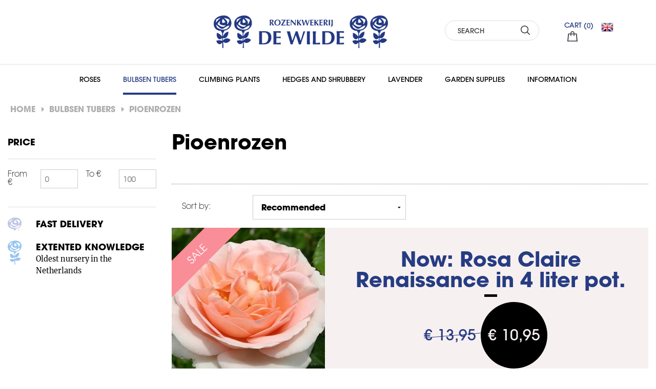

--- FILE ---
content_type: text/html; charset=utf-8
request_url: https://www.dewilde.nl/en/bulbsen-tubers/pioenrozen
body_size: 15474
content:
<!DOCTYPE html>



<!--[if lt IE 7]><html class="no-js lt-ie10 lt-ie9 lt-ie8 lt-ie7" lang="nl"> <![endif]-->
<!--[if IE 7]> <html class="no-js lt-ie10 lt-ie9 lt-ie8" lang="nl"> <![endif]-->
<!--[if IE 8]> <html class="no-js lt-ie10 lt-ie9" lang="nl"> <![endif]-->
<!--[if IE 9]> <html class="no-js lt-ie10" lang="nl"> <![endif]-->
<!--[if gt IE 9]><!--> <html class="no-js" lang="EN"> <!--<![endif]-->
   


<head><script>
dataLayer = [];
</script>
<!-- Google Tag Manager -->
<script>(function(w,d,s,l,i){w[l]=w[l]||[];w[l].push({'gtm.start':
new Date().getTime(),event:'gtm.js'});var f=d.getElementsByTagName(s)[0],
j=d.createElement(s),dl=l!='dataLayer'?'&l='+l:'';j.async=true;j.src=
'https://www.googletagmanager.com/gtm.js?id='+i+dl;f.parentNode.insertBefore(j,f);
})(window,document,'script','dataLayer','GTM-T49MLBD');</script>
<!-- End Google Tag Manager -->
<title>
	Pioenrozen
</title><meta name="description" content="De Wilde" /><meta name="author" content="AGN Business Internet BV" /><meta charset="utf-8" /><meta http-equiv="X-UA-Compatible" content="IE=edge,chrome=1" /><meta name="viewport" content="width=device-width, initial-scale=1" /><meta http-equiv="language" content="NL" /><link href="/css/application.min.css" rel="stylesheet" />
    <!-- Content in header -->
    
    <!-- Place for extra script -->
    <script type="text/javascript" language="javascript">
    <!--
        // javascript
    //-->
    </script>
   
    <!-- Place for extra CSS <link href="css/extra.css" rel="stylesheet" type="text/css" /> -->
    
</head>
<body class="pageclass_en pageclass_bulbsen-tubers pageclass_pioenrozen pageId_494">
    <!-- Google Tag Manager (noscript) -->
<noscript><iframe src="https://www.googletagmanager.com/ns.html?id=GTM-T49MLBD"
height="0" width="0" style="display:none;visibility:hidden"></iframe></noscript>
<!-- End Google Tag Manager (noscript) -->

    <form method="post" action="./pioenrozen" onsubmit="javascript:return WebForm_OnSubmit();" id="aspnetForm">
<div class="aspNetHidden">
<input type="hidden" name="__EVENTTARGET" id="__EVENTTARGET" value="" />
<input type="hidden" name="__EVENTARGUMENT" id="__EVENTARGUMENT" value="" />
<input type="hidden" name="__LASTFOCUS" id="__LASTFOCUS" value="" />
<input type="hidden" name="__VIEWSTATE" id="__VIEWSTATE" value="T1ZarrGtfeXNbnFMSznZ/Gl0JaBcA+DqW8eeIF/a9ntpx8/3PKmwirGt4Wz/W++3gobpxpqmrdRXHcjIUexdYpcpB0oMIWoKM93tmaDKe7WyDSSlZPcLCqsuhf61H39nhnpMRiU7UsCr9EIvqkuzUYirbFvvKPNynfzbtnjNu+E4uFBkmCd4Q9G/tsCCZ1/mmn86/Lx/6G2sf0l3IFk4LIBvmuefUGvYUI5pKDe2GGJwnz1cY5i6Czp4M34sDhfnlcmNMRXlG04W/9eL6aP5NiF18NktxTvtNJcZFV3PvinbswkumDte51cPLEzz5+v5Yo7PktNVRLLVmMWt2few1b5PU7fIptJZmravV0P6yhMOaaFRYxdv7tAR3iTAdeG/DUaja7dhV4Rf2x6t+X+wSstbPscda2Gw5dUGZEvFVbBvNwEKxymy+wIrTUBXvYkj55iakFZN/kUSRbpretHqxg18j5H6F4zdYE2xyCiFQxLQgTu7QZLG4pIQjiI6q61CNVpe1yHjmkWPkrtjpl6/QcCp4RChLXQvg0xkGxXL0fSheUqTDVt3w3y4erUMWvIDs8S2v0I2O1/[base64]/BD0rK9Pw/kNV9Fqdzf2B0eDdWG2iaqLToQhzdb6zn7epcQKh7SGWQM3ENV3021kwp4aWTbZqoYc+lrX2FZqQIYpLHhO/z5DdhJgs+X8CWrKXrMfzP7dmi1xqG5aZ0944AYktydeRcFkC9wSU6JLdDHDr4zNsC4icF2KZx15UjL/+w+X3rZSVNOTmEwrwZw+M1YINlePl3wqYDHLb6O9M3+FVFbekCgoe87Qu8Hv/XEWixUXqQ+zi8gq7ved2+cpheADIkpSW1EU48zF2oDss38k38jy3WSMhhHIG8zC6iQDMya/9qrcVU4X8OPfy5+SENoY8nQxc1aqLHS0s9miSObXbn8y/ohBG9r7d2R0ClV3L0/aqKmcQg+lRxQXDdJ7ZQ0VJHiP4H4CYSb/2dMDUMMXF+5LMDAkLQDPq4mK0Iw6VZ4PkjRYkjwF35hi6R4HTj96TgGYRtInc+CA/cfdvqdccuet+g20RhBdycqnUwkH+B+BeV/iAP/1+ATVchYXq+a5PvfRah590iws6MZhsedQGZ+GeH1iqbJMQr4tMxD1kXxwDuea80pKAcJwYD7nacBBMXBHa8ko2dqemIkZrMOz4z2iJ24DvGxOheX2EGeOMCfqxXTHSbvNrvtyypCTL+wIkMeC4/F6cwpg9guEuYQn9U6iMUvhc4SMIitRj2wXNsMv5yTGjs+G7VBXYs5PNlM+tGSEiqlQrKvtg6ZUoG6+H40AHx559JVMDavGFmORbKV23maF8Bj6MdFFWiBF2CmB0ytupj/GfuuOcgeGuVyo5n706ifAQZ+PM+vuZuBgESIFInAXX8cvJFd2e1w3+gyeNyyv7VLV5tXwYS3cLeV2Vw6c6Ea7nAmSsnaDk7uQAxJLjKurhUjWFwSI4IqDKT9clsT8sYFip22x1W2/9P3wTsC27NWSIRDTBe7kU8wmt9dFtIA5Tjm5ARKudkByPw24YM2JZj+dHLzauiPkGCgW6EG4xbCKAuL9B1He+rsWt/c37qdEqF0SvLRkrVps3RHTjTuFzxCxcB+r0UYpvyOCWkbgBXxpa0cTdDbJciABz0FgRx+wIo25XGTdR1hl2Be8fO2bHqYBb8Okrg0IIDXzLjLjq+htnJWvYS1OmQa/baBh4UPCoI8VcUxS4G3Jlck9JD14Dco37B7xa229GW0QloelCiNpHqeY1rHkCdGDAxNoad/2nj4R12cu6+cJ9Ds/hH8B7iPGR4BbzvUdlC9o3tA0GPSCauNjFK4kJ5oSUDdzy9mXVLvMGdZGc/Z+auH2jZx+ULe4hKzhqp1QEQItREn4irCCfXZnAKDE2f5rFiJtsMFTJ0K1phDu4w33h4vknzu5+OQ9EQhK3NGR8LrgoYosxlEYwZyCk6PZstUukJRMQTdrCoYxScihSTwPbarixioGaRc69H/gpMAzYvq0Z/[base64]/RKAliYMnzcPH1tYRstHx4zillidFPlcniOtQXl5OqeIhyxpBSqiNkh0cmxJjPQgQWtOecbTQ51LVz5lUaf0Utu1bmt+HBgcSGV3UW/BXC7mrJZ4iqW6c6C/vOFIoC+IK19FGMrykqh/ZyccKvhmVyJ5CL3nsAyUb5h6gKNxWjQ4wK1boC4d9FdmElugWOmxji4Z2oRBf82+ZsBCUOS1Bl4/Vqf/XQzrbvIR/ruLOsjUdKe1OqhtjGX5XxY2St9Hl1dwKUDWo05M8zd7Yq+/dM/hvu2DKP4S4PN7siRabs/DXX9efBEawVAFTou8ihB0/LGaMeobGSCTbrxLeNKnPuGePtP1xrGTDY81T0nb3ldhKYWmynco0AL179Yp44Wo1w4rvdY3VSF3Hwk48EwNu0acTHyl694+nr4J7JcDWXTnXfldMiIQIQZL76e4To/H2TcFnJeO7NKfv35ykqQW2Lzg3TudxOsJGm6qRYk5ZzY2s1y2FwC09EsFblU70jCmbWidnOLVghoKlQ480JHvKfHlcCn7rEIieKVHRk6yxo1QNUVqRyuv6ESsPzeml+aEO3uRPiRYhQsp2T+29tIFlACD6L6DTIn1uXEcnh/A25sG0u923V0/Shfjmkoev/mIjVlcXU8vesRGYjVaZS7a/IMt5V6KQ5zvgqSroV2FNQCGI8vaWrXPse28h0AIyfSh1OvivW36zATeUuKIA5CPK2eiYYBM5e9+Hvz4bzoIJeuq3xwKtdxPM7iwu54jn/hsR2vTZnAtzklvtJRbd//gONJ0bXlDT97mmB/nA0YymymMlkm5vFPQtDntwHHWbzHlyWSbvFiAFsmzxKjYjQ94KG5+l1q7+kgevPW8tBLBYqZODnNy8XMxF5Mj347W4zpeEYxX12I5Yw/2MeMgjyksQWhloxPp6nzBtM8BO+zhCGhkolkX7uO4dSC/OyO4KBqm2UHO2AZDs542SBJiSlI4oXhmDcUXFgR1M5/jV1RhF2IUSOMBzkTLv7AXyzQKk4lFhocFC5QW03K1Zh4oMVrHJj1NGZO5EYn6RTaQ0UgqNHYzH7ZVR1mC8uuQxceJ8XOgS2B3lj42oc3F++LjeivUqBlEPY2vbqSuokcO+Y9KIPrHQXXNtEYn7MDxivqpAucMPPkaAk1FGgotHjgBw1Vh5teRAVHxRsr9/Dl/HEjzrLoPOn7qPx4RMKkEhY6sK8su7Xe3R7uix9K3vc9j7Xf8bQh61xVMosM5VniA8afpDY1rJurP7o0Pei9wH2PgqdDzRCO6Y9qlXWybBapHSkhJQ/OtoyLnxn7qBJeiuf/OAb/LJlNPM+tqoY4xWwlDfI4M34MyhTA+PE043jwGZY5+76pcpjAd/dMeb8OBjgFa9MuQvIApzY5uzs032gRgA0nAT7sd4lzojF8+mCdyM4a95ArXXJ4d6+OzYpOkRBHdRWcZqbm4lA92fDdW0FL3dGK491NXSHk4RbFCTo1DT8P4WlwK/iMO+TfFnXpDGYfOB7GFQ6Td5urlfSAgsVmvz6pvLyUnq2qC1OxjnDSmvywe9NgAdN0MeoHB5rItVOocquqdFbPKXcKFRydC1pph8PcR814bJMHFvJ9laC8F802w+TdoLcocykAJCY4qNImwe+1+4C/WSkn/+/EaadEOruOP67b5UJrT/TQ/jdyVg0h1uiGZEONkoNCl" />
</div>

<script type="text/javascript">
//<![CDATA[
var theForm = document.forms['aspnetForm'];
if (!theForm) {
    theForm = document.aspnetForm;
}
function __doPostBack(eventTarget, eventArgument) {
    if (!theForm.onsubmit || (theForm.onsubmit() != false)) {
        theForm.__EVENTTARGET.value = eventTarget;
        theForm.__EVENTARGUMENT.value = eventArgument;
        theForm.submit();
    }
}
//]]>
</script>


<script src="https://ajax.aspnetcdn.com/ajax/4.6/1/WebForms.js" type="text/javascript"></script>
<script type="text/javascript">
//<![CDATA[
window.WebForm_PostBackOptions||document.write('<script type="text/javascript" src="/WebResource.axd?d=pynGkmcFUV13He1Qd6_TZOklMvnf6y49otMG_9uatCv-8Ys6WjWFXqMbT3NTfrO1eNG0O4cd69iJ3YhwJMHmGg2&amp;t=638901613900000000"><\/script>');//]]>
</script>



<script src="https://ajax.aspnetcdn.com/ajax/4.6/1/WebUIValidation.js" type="text/javascript"></script>
<script src="https://ajax.aspnetcdn.com/ajax/4.6/1/MicrosoftAjax.js" type="text/javascript"></script>
<script type="text/javascript">
//<![CDATA[
(window.Sys && Sys._Application && Sys.Observer)||document.write('<script type="text/javascript" src="/ScriptResource.axd?d=NJmAwtEo3Ipnlaxl6CMhvv28Xtu40gwSnaS0xgg4WtGFQ9VgJiwAaHkSIvFhxigbygv_g1ZpbNmMp54J9kmhRRXJYjytvU3TIZcy5_QeUV-hv3KDvEb2ASFRTBsI-beHEvVzKO-FfvxJAkxhNBVi28Ud8ZS9_iWNlbSVvv-EKS01&t=5c0e0825"><\/script>');//]]>
</script>

<script src="https://ajax.aspnetcdn.com/ajax/4.6/1/MicrosoftAjaxWebForms.js" type="text/javascript"></script>
<script type="text/javascript">
//<![CDATA[
(window.Sys && Sys.WebForms)||document.write('<script type="text/javascript" src="/ScriptResource.axd?d=dwY9oWetJoJoVpgL6Zq8OKyiPRTlm00UsNeK9HC6uBSiNHs2txSjjBBgz-P3RcDWH5dLU9As_s4WJZ4xy1ZPtYkVKmmj5HSEP9oDg45TffydNzggOwgzFe4KUtOsklkrzlx7U3XoBUmbvlK9sJT4qcAyMpPBa0G65N-RYmSBtwM1&t=5c0e0825"><\/script>');function WebForm_OnSubmit() {
if (typeof(ValidatorOnSubmit) == "function" && ValidatorOnSubmit() == false) return false;
return true;
}
//]]>
</script>

<div class="aspNetHidden">

	<input type="hidden" name="__VIEWSTATEGENERATOR" id="__VIEWSTATEGENERATOR" value="3989C74E" />
	<input type="hidden" name="__EVENTVALIDATION" id="__EVENTVALIDATION" value="5bXbM7ds9ZOQPZsarzk0JuKmsQeqRwAYmojVY+fZ0pw6Osm9safrUd47h3sMi7a3ISoXT48VA6qklZQCgFmGHd7qxtzARLU9fd7uLpheXx9aYDTmyDxGAkvue/NNAYFry0DpcbY9GLh7ZuVZCMY/Ce1Qj/Gi5Mi0kZtvmepIj4R2aLfV5RClPPpwT80J2Rh1t2Mo9DdQMf4WH8+YQRLSvcqj8PdfHdRB8Md2Dh34MIrHcGNXib/bKCEzWGf8Q0i19dOYzbBVa0wQQ0eVpugQ4bMWKPpjVbswjc7szj351q7LrezNlafDlwmmBU2tY3EijDZbS4HB98ggka71g1zRrGesR778AYAdD3TvDqzGUML73PocpB8UYJdwegJXiGXl3PziWcqc5zmTqqHW3dH/eTCBa8TZuebhn2IYbwTjq6s=" />
</div>
        <script type="text/javascript">
//<![CDATA[
Sys.WebForms.PageRequestManager._initialize('ctl01$ScriptManager1', 'aspnetForm', ['tctl01$ctrlAjaxShopping$upShoppingCart','','tctl01$ModelListControl1$ModelListView$UpdatePanel1','','tctl01$FilterControl1$UpdatePanel1','','tctl01$FilterControl1$FilterPrices','','tctl01$SubscribeHome$UpdatePanel1',''], ['ctl01$ScriptManager1',''], [], 90, 'ctl01');
//]]>
</script>
<input type="hidden" name="ctl01$ScriptManager1" id="ctl01_ScriptManager1" />
<script type="text/javascript">
//<![CDATA[
Sys.Application.setServerId("ctl01_ScriptManager1", "ctl01$ScriptManager1");
Sys.Application._enableHistoryInScriptManager();
//]]>
</script>

        <div id="ctl01_UpdateProgress1" style="display:none;">
	
                <div class="UpdateProgressContent">
                    <img id="ctl01_imgAjaxLoading" />
                    <br />
        	        <img src="/img/loader.gif" alt="loading" title="loading" />
                    <br />
                </div>
	        
</div>

<div class="container">
	<header class="rowHeader">
		<div class="row">

			<div class="large-3 columns">
				<div class="row row-social-proof">
					<div class="small-6 columns">
						
				&nbsp;
		
					</div>
					<div class="small-6 columns">
						
				&nbsp;
		
					</div>
				</div>
				
			</div>
			<div class="large-5 columns colLogo text-center">
				<a href="/" class="logo"><span itemscope itemtype="http://schema.org/Organization"><span itemProp="Url" content="https://www.dewilde.nl"></span><img src="/img/logo.gif" itemprop="logo" alt="logo Dewilde" /></span></a>
			</div>
			<div class="large-2 columns colSearch">
				
					<div id="ctl01_controlSearch_pnlSearchContainer" class="zoeken" onkeypress="javascript:return WebForm_FireDefaultButton(event, &#39;ctl01_controlSearch_lbtnSearch&#39;)">
	
    <input name="ctl01$controlSearch$tbSearchPhrase" type="text" value="SEARCH" maxlength="25" id="ctl01_controlSearch_tbSearchPhrase" class="zoekenInput" onfocus="javascript:if ( this.value == &#39;SEARCH&#39; ) this.value = &#39;&#39;;" onblur="javascript:if ( this.value.length == 0 ) this.value = &#39;SEARCH&#39;" onkeydown="if(event.which || event.keyCode){if ((event.which == 13) || (event.keyCode == 13)) { __doPostBack(&#39;ctl01$controlSearch$tbSearchPhrase&#39;,&#39;DoSearch_ctl01$controlSearch&#39;); return false;}} else {return true}; " />
    <a id="ctl01_controlSearch_lbtnSearch" class="zoekenButton" href="javascript:__doPostBack(&#39;ctl01$controlSearch$lbtnSearch&#39;,&#39;&#39;)">SEARCH</a>
    
    

</div>
				
			</div>
			<div class="large-1 columns">
				<div class="row rowMiniCart">
					<div class="large-12 columns colWenslijst"></div>
					<div class="large-12 columns colMinicart">
						<!-- minishoppingcart -->
						<div id="ctl01_ctrlAjaxShopping_upShoppingCart">
	
        <div id="winkelwagen">
            <div id="naardekassa" class="naardekassa">
                <a href="/en/shoppingcart" class="cartIcon" rel="nofollow">
                    <span id="miniWinkelwagenAmountTitle">CART (<span id="miniWinkelwagenAmount">0</span>)</span>
                    <span id="miniWinkelwagenTotalPriceTitle">Total price:</span><span id="miniWinkelwagenTotalPrice">€ 0,00</span>
                </a>
            </div>
            
            <div class="hoverCart">
                <div class="row rowHeader">
                    <div class="large-6 columns"><h4>Shopping cart</h4></div>
                    <div class="large-6 columns text-right"> <a href="/en/shoppingcart" class="hoverCartToCart">Change content</a></div>
                    <hr />
                </div>
                <div class="row">
                    

                    
                        <div class="large-12 columns">
                            Your shopping cart is empty.
                        </div>
                    
                </div>

            </div>
        </div>
        

    
</div>
						<!-- einde minishoppingcart -->
					</div>
				</div>
			</div>
			<div class="large-1 large-push-0 medium-1 medium-push-1 small-2 columns colLanguage">
				<div class="langSelectWrap">
					
							<ul class="languageMenu">
						<li><a href="/nl" id="ctl01_ctl10_ctl02_A5" class="title-nl type-content depth-1 id-2" rel="NL" target="_self">NL</a></li><li><a href="/en" id="ctl01_ctl10_ctl05_A8" class="selected title-en type-content depth-1 id-9" rel="EN" target="_self">EN</a></li><li><a href="/de" id="ctl01_ctl10_ctl08_A5" class="title-de type-content depth-1 id-10" rel="DE" target="_self">DE</a></li>
							</ul>
						
				</div>
			</div>

		</div>
	</header>
	<nav class="row wide rowNav" id="mobileReady">
		
				<ul class="mainNav">
			<li><a href="/en/roses" id="ctl01_ctl11_ctl02_A2" class="open title-roses type-content depth-1 id-54" rel="Roses" target="_self">Roses</a>
				<ul class="mainNav">
			<li><a href="/en/roses/alpine-roses" id="ctl01_ctl11_ctl02_Menu4_ctl02_A1" class="title-alpine-roses type-content depth-2 id-456" rel="Alpine Roses" target="_self">Alpine Roses</a></li><li><a href="/en/roses/engelse-rozen" id="ctl01_ctl11_ctl02_Menu4_ctl05_A1" class="title-engelse-rozen type-content depth-2 id-457" rel="Engelse rozen" target="_self">Engelse rozen</a></li><li><a href="/en/roses/geurende-klimrozen" id="ctl01_ctl11_ctl02_Menu4_ctl08_A1" class="title-geurende-klimrozen type-content depth-2 id-458" rel="Geurende klimrozen" target="_self">Geurende klimrozen</a></li><li><a href="/en/roses/geurende-struikrozen" id="ctl01_ctl11_ctl02_Menu4_ctl11_A1" class="title-geurende-struikrozen type-content depth-2 id-459" rel="Geurende struikrozen" target="_self">Geurende struikrozen</a></li><li><a href="/en/roses/grootbloemige-rozen" id="ctl01_ctl11_ctl02_Menu4_ctl14_A1" class="title-grootbloemige-rozen type-content depth-2 id-460" rel="Grootbloemige rozen" target="_self">Grootbloemige rozen</a></li><li><a href="/en/roses/heesterrozen" id="ctl01_ctl11_ctl02_Menu4_ctl17_A1" class="title-heesterrozen type-content depth-2 id-461" rel="Heesterrozen" target="_self">Heesterrozen</a></li><li><a href="/en/roses/klimrozen" id="ctl01_ctl11_ctl02_Menu4_ctl20_A1" class="title-klimrozen type-content depth-2 id-462" rel="Klimrozen" target="_self">Klimrozen</a></li><li><a href="/en/roses/laagblijvende-rozen" id="ctl01_ctl11_ctl02_Menu4_ctl23_A1" class="title-laagblijvende-rozen type-content depth-2 id-463" rel="Laagblijvende rozen" target="_self">Laagblijvende rozen</a></li><li><a href="/en/roses/rambler" id="ctl01_ctl11_ctl02_Menu4_ctl26_A1" class="title-rambler type-content depth-2 id-464" rel="Rambler" target="_self">Rambler</a></li><li><a href="/en/roses/rozen-in-pot" id="ctl01_ctl11_ctl02_Menu4_ctl29_A1" class="title-rozen-in-pot type-content depth-2 id-465" rel="Rozen in pot" target="_self">Rozen in pot</a></li><li><a href="/en/roses/stamrozen" id="ctl01_ctl11_ctl02_Menu4_ctl32_A1" class="title-stamrozen type-content depth-2 id-466" rel="Stamrozen" target="_self">Stamrozen</a></li><li><a href="/en/roses/trosrozen" id="ctl01_ctl11_ctl02_Menu4_ctl35_A1" class="title-trosrozen type-content depth-2 id-467" rel="Trosrozen" target="_self">Trosrozen</a></li>
				</ul>
			</li><li><a href="/en/bulbsen-tubers" id="ctl01_ctl11_ctl05_A3" class="open selected title-bulbsen-tubers type-content depth-1 id-288" rel="Bulbsen Tubers" target="_self">Bulbsen Tubers</a>
				<ul class="mainNav">
			<li><a href="/en/bulbsen-tubers/anemoon" id="ctl01_ctl11_ctl05_Menu5_ctl02_A1" class="title-anemoon type-content depth-2 id-480" rel="Anemoon" target="_self">Anemoon</a></li><li><a href="/en/bulbsen-tubers/blauw-druifje" id="ctl01_ctl11_ctl05_Menu5_ctl05_A1" class="title-blauw-druifje type-content depth-2 id-482" rel="Blauw druifje" target="_self">Blauw druifje</a></li><li><a href="/en/bulbsen-tubers/boshyacint" id="ctl01_ctl11_ctl05_Menu5_ctl08_A1" class="title-boshyacint type-content depth-2 id-483" rel="Boshyacint" target="_self">Boshyacint</a></li><li><a href="/en/bulbsen-tubers/hondstand" id="ctl01_ctl11_ctl05_Menu5_ctl11_A1" class="title-hondstand type-content depth-2 id-487" rel="Hondstand" target="_self">Hondstand</a></li><li><a href="/en/bulbsen-tubers/hyacint" id="ctl01_ctl11_ctl05_Menu5_ctl14_A1" class="title-hyacint type-content depth-2 id-488" rel="Hyacint" target="_self">Hyacint</a></li><li><a href="/en/bulbsen-tubers/ipheion" id="ctl01_ctl11_ctl05_Menu5_ctl17_A1" class="title-ipheion type-content depth-2 id-489" rel="Ipheion" target="_self">Ipheion</a></li><li><a href="/en/bulbsen-tubers/iris" id="ctl01_ctl11_ctl05_Menu5_ctl20_A1" class="title-iris type-content depth-2 id-490" rel="Iris" target="_self">Iris</a></li><li><a href="/en/bulbsen-tubers/keizerkroon" id="ctl01_ctl11_ctl05_Menu5_ctl23_A1" class="title-keizerkroon type-content depth-2 id-491" rel="Keizerkroon" target="_self">Keizerkroon</a></li><li><a href="/en/bulbsen-tubers/krokus" id="ctl01_ctl11_ctl05_Menu5_ctl26_A1" class="title-krokus type-content depth-2 id-492" rel="Krokus" target="_self">Krokus</a></li><li><a href="/en/bulbsen-tubers/narcis" id="ctl01_ctl11_ctl05_Menu5_ctl29_A1" class="title-narcis type-content depth-2 id-493" rel="Narcis" target="_self">Narcis</a></li><li><a href="/en/bulbsen-tubers/pioenrozen" id="ctl01_ctl11_ctl05_Menu5_ctl32_A4" class="selected title-pioenrozen type-content depth-2 id-494" rel="Pioenrozen" target="_self">Pioenrozen</a></li><li><a href="/en/bulbsen-tubers/prairielelie" id="ctl01_ctl11_ctl05_Menu5_ctl35_A1" class="title-prairielelie type-content depth-2 id-495" rel="Prairielelie" target="_self">Prairielelie</a></li><li><a href="/en/bulbsen-tubers/puschkinia" id="ctl01_ctl11_ctl05_Menu5_ctl38_A1" class="title-puschkinia type-content depth-2 id-496" rel="Puschkinia" target="_self">Puschkinia</a></li><li><a href="/en/bulbsen-tubers/sierui" id="ctl01_ctl11_ctl05_Menu5_ctl41_A1" class="title-sierui type-content depth-2 id-497" rel="Sierui" target="_self">Sierui</a></li><li><a href="/en/bulbsen-tubers/sneeuwroem" id="ctl01_ctl11_ctl05_Menu5_ctl44_A1" class="title-sneeuwroem type-content depth-2 id-499" rel="Sneeuwroem" target="_self">Sneeuwroem</a></li><li><a href="/en/bulbsen-tubers/sterhyacint" id="ctl01_ctl11_ctl05_Menu5_ctl47_A1" class="title-sterhyacint type-content depth-2 id-500" rel="Sterhyacint" target="_self">Sterhyacint</a></li><li><a href="/en/bulbsen-tubers/tulp" id="ctl01_ctl11_ctl05_Menu5_ctl50_A1" class="title-tulp type-content depth-2 id-501" rel="Tulp" target="_self">Tulp</a></li><li><a href="/en/bulbsen-tubers/vogelmelk" id="ctl01_ctl11_ctl05_Menu5_ctl53_A1" class="title-vogelmelk type-content depth-2 id-502" rel="Vogelmelk" target="_self">Vogelmelk</a></li><li><a href="/en/bulbsen-tubers/vuurwerkbloem" id="ctl01_ctl11_ctl05_Menu5_ctl56_A1" class="title-vuurwerkbloem type-content depth-2 id-503" rel="Vuurwerkbloem" target="_self">Vuurwerkbloem</a></li><li><a href="/en/bulbsen-tubers/winterakoniet" id="ctl01_ctl11_ctl05_Menu5_ctl59_A1" class="title-winterakoniet type-content depth-2 id-504" rel="Winterakoniet" target="_self">Winterakoniet</a></li>
				</ul>
			</li><li><a href="/en/climbing-plants" id="ctl01_ctl11_ctl08_A2" class="open title-climbing-plants type-content depth-1 id-289" rel="Climbing Plants" target="_self">Climbing Plants</a>
				<ul class="mainNav">
			<li><a href="/en/climbing-plants/campsis" id="ctl01_ctl11_ctl08_Menu4_ctl02_A1" class="title-campsis type-content depth-2 id-530" rel="Campsis" target="_self">Campsis</a></li><li><a href="/en/climbing-plants/clematis" id="ctl01_ctl11_ctl08_Menu4_ctl05_A1" class="title-clematis type-content depth-2 id-531" rel="Clematis" target="_self">Clematis</a></li><li><a href="/en/climbing-plants/kiwi" id="ctl01_ctl11_ctl08_Menu4_ctl08_A1" class="title-kiwi type-content depth-2 id-532" rel="Kiwi" target="_self">Kiwi</a></li><li><a href="/en/climbing-plants/lonicera" id="ctl01_ctl11_ctl08_Menu4_ctl11_A1" class="title-lonicera type-content depth-2 id-533" rel="Lonicera" target="_self">Lonicera</a></li><li><a href="/en/climbing-plants/overige" id="ctl01_ctl11_ctl08_Menu4_ctl14_A1" class="title-overige type-content depth-2 id-534" rel="Overige" target="_self">Overige</a></li><li><a href="/en/climbing-plants/vitis--druif" id="ctl01_ctl11_ctl08_Menu4_ctl17_A1" class="title-vitis--druif type-content depth-2 id-535" rel="Vitis (Druif)" target="_self">Vitis (Druif)</a></li><li><a href="/en/climbing-plants/wisteria" id="ctl01_ctl11_ctl08_Menu4_ctl20_A1" class="title-wisteria type-content depth-2 id-536" rel="Wisteria" target="_self">Wisteria</a></li>
				</ul>
			</li><li><a href="/en/hedges-and-shrubbery" id="ctl01_ctl11_ctl11_A2" class="open title-hedges-and-shrubbery type-content depth-1 id-291" rel="Hedges and Shrubbery" target="_self">Hedges and Shrubbery</a>
				<ul class="mainNav">
			<li><a href="/en/hedges-and-shrubbery/beuk" id="ctl01_ctl11_ctl11_Menu4_ctl02_A1" class="title-beuk type-content depth-2 id-544" rel="Beuk" target="_self">Beuk</a></li><li><a href="/en/hedges-and-shrubbery/bodembedekkers" id="ctl01_ctl11_ctl11_Menu4_ctl05_A1" class="title-bodembedekkers type-content depth-2 id-545" rel="Bodembedekkers" target="_self">Bodembedekkers</a></li><li><a href="/en/hedges-and-shrubbery/borderpakketten" id="ctl01_ctl11_ctl11_Menu4_ctl08_A1" class="title-borderpakketten type-content depth-2 id-546" rel="Borderpakketten" target="_self">Borderpakketten</a></li><li><a href="/en/hedges-and-shrubbery/buxus-wortelgoed" id="ctl01_ctl11_ctl11_Menu4_ctl11_A1" class="title-buxus-wortelgoed type-content depth-2 id-547" rel="Buxus wortelgoed" target="_self">Buxus wortelgoed</a></li><li><a href="/en/hedges-and-shrubbery/eetbare-planten" id="ctl01_ctl11_ctl11_Menu4_ctl14_A1" class="title-eetbare-planten type-content depth-2 id-548" rel="Eetbare planten" target="_self">Eetbare planten</a></li><li><a href="/en/hedges-and-shrubbery/haagbeuk" id="ctl01_ctl11_ctl11_Menu4_ctl17_A1" class="title-haagbeuk type-content depth-2 id-549" rel="Haagbeuk" target="_self">Haagbeuk</a></li><li><a href="/en/hedges-and-shrubbery/hibiscus" id="ctl01_ctl11_ctl11_Menu4_ctl20_A1" class="title-hibiscus type-content depth-2 id-550" rel="Hibiscus" target="_self">Hibiscus</a></li><li><a href="/en/hedges-and-shrubbery/hortensia" id="ctl01_ctl11_ctl11_Menu4_ctl23_A1" class="title-hortensia type-content depth-2 id-551" rel="Hortensia" target="_self">Hortensia</a></li><li><a href="/en/hedges-and-shrubbery/hosta" id="ctl01_ctl11_ctl11_Menu4_ctl26_A1" class="title-hosta type-content depth-2 id-552" rel="Hosta" target="_self">Hosta</a></li><li><a href="/en/hedges-and-shrubbery/krent" id="ctl01_ctl11_ctl11_Menu4_ctl29_A1" class="title-krent type-content depth-2 id-553" rel="Krent" target="_self">Krent</a></li><li><a href="/en/hedges-and-shrubbery/kruiden" id="ctl01_ctl11_ctl11_Menu4_ctl32_A1" class="title-kruiden type-content depth-2 id-554" rel="Kruiden" target="_self">Kruiden</a></li><li><a href="/en/hedges-and-shrubbery/meidoorn" id="ctl01_ctl11_ctl11_Menu4_ctl35_A1" class="title-meidoorn type-content depth-2 id-555" rel="Meidoorn" target="_self">Meidoorn</a></li><li><a href="/en/hedges-and-shrubbery/pioenrozen" id="ctl01_ctl11_ctl11_Menu4_ctl38_A1" class="title-pioenrozen type-content depth-2 id-556" rel="Pioenrozen" target="_self">Pioenrozen</a></li><li><a href="/en/hedges-and-shrubbery/rhododendrons" id="ctl01_ctl11_ctl11_Menu4_ctl41_A1" class="title-rhododendrons type-content depth-2 id-557" rel="Rhododendrons" target="_self">Rhododendrons</a></li><li><a href="/en/hedges-and-shrubbery/siergrassen" id="ctl01_ctl11_ctl11_Menu4_ctl44_A1" class="title-siergrassen type-content depth-2 id-558" rel="Siergrassen" target="_self">Siergrassen</a></li><li><a href="/en/hedges-and-shrubbery/sierheesters" id="ctl01_ctl11_ctl11_Menu4_ctl47_A1" class="title-sierheesters type-content depth-2 id-559" rel="Sierheesters" target="_self">Sierheesters</a></li><li><a href="/en/hedges-and-shrubbery/tuinaanleg" id="ctl01_ctl11_ctl11_Menu4_ctl50_A1" class="title-tuinaanleg type-content depth-2 id-560" rel="Tuinaanleg" target="_self">Tuinaanleg</a></li><li><a href="/en/hedges-and-shrubbery/varens" id="ctl01_ctl11_ctl11_Menu4_ctl53_A1" class="title-varens type-content depth-2 id-561" rel="Varens" target="_self">Varens</a></li><li><a href="/en/hedges-and-shrubbery/vaste-planten" id="ctl01_ctl11_ctl11_Menu4_ctl56_A1" class="title-vaste-planten type-content depth-2 id-562" rel="Vaste planten" target="_self">Vaste planten</a></li><li><a href="/en/hedges-and-shrubbery/veldesdoorn" id="ctl01_ctl11_ctl11_Menu4_ctl59_A1" class="title-veldesdoorn type-content depth-2 id-563" rel="Veldesdoorn" target="_self">Veldesdoorn</a></li><li><a href="/en/hedges-and-shrubbery/vlinderstruiken" id="ctl01_ctl11_ctl11_Menu4_ctl62_A1" class="title-vlinderstruiken type-content depth-2 id-564" rel="Vlinderstruiken" target="_self">Vlinderstruiken</a></li><li><a href="/en/hedges-and-shrubbery/winterheide" id="ctl01_ctl11_ctl11_Menu4_ctl65_A1" class="title-winterheide type-content depth-2 id-565" rel="Winterheide" target="_self">Winterheide</a></li><li><a href="/en/hedges-and-shrubbery/zomerheide" id="ctl01_ctl11_ctl11_Menu4_ctl68_A1" class="title-zomerheide type-content depth-2 id-566" rel="Zomerheide" target="_self">Zomerheide</a></li>
				</ul>
			</li><li><a href="/en/lavender" id="ctl01_ctl11_ctl14_A1" class="title-lavender type-content depth-1 id-290" rel="Lavender" target="_self">Lavender</a></li><li><a href="/en/garden-supplies" id="ctl01_ctl11_ctl17_A2" class="open title-garden-supplies type-content depth-1 id-292" rel="Garden supplies" target="_self">Garden supplies</a>
				<ul class="mainNav">
			<li><a href="/en/garden-supplies/bescherming-in-de-tuin" id="ctl01_ctl11_ctl17_Menu4_ctl02_A1" class="title-bescherming-in-de-tuin type-content depth-2 id-590" rel="Bescherming in de tuin" target="_self">Bescherming in de tuin</a></li><li><a href="/en/garden-supplies/bestrijding--natuurlijk" id="ctl01_ctl11_ctl17_Menu4_ctl05_A1" class="title-bestrijding--natuurlijk type-content depth-2 id-591" rel="Bestrijding (Natuurlijk)" target="_self">Bestrijding (Natuurlijk)</a></li><li><a href="/en/garden-supplies/binden-en-leiden" id="ctl01_ctl11_ctl17_Menu4_ctl08_A1" class="title-binden-en-leiden type-content depth-2 id-592" rel="Binden en leiden" target="_self">Binden en leiden</a></li><li><a href="/en/garden-supplies/buitendouches" id="ctl01_ctl11_ctl17_Menu4_ctl11_A1" class="title-buitendouches type-content depth-2 id-593" rel="Buitendouches" target="_self">Buitendouches</a></li><li><a href="/en/garden-supplies/emma-bridgewater" id="ctl01_ctl11_ctl17_Menu4_ctl14_A1" class="title-emma-bridgewater type-content depth-2 id-594" rel="Emma Bridgewater" target="_self">Emma Bridgewater</a></li><li><a href="/en/garden-supplies/grond-en-mest" id="ctl01_ctl11_ctl17_Menu4_ctl17_A1" class="title-grond-en-mest type-content depth-2 id-595" rel="Grond en mest" target="_self">Grond en mest</a></li><li><a href="/en/garden-supplies/grondbewerking" id="ctl01_ctl11_ctl17_Menu4_ctl20_A1" class="title-grondbewerking type-content depth-2 id-596" rel="Grondbewerking" target="_self">Grondbewerking</a></li><li><a href="/en/garden-supplies/houthakken" id="ctl01_ctl11_ctl17_Menu4_ctl23_A1" class="title-houthakken type-content depth-2 id-598" rel="Houthakken" target="_self">Houthakken</a></li><li><a href="/en/garden-supplies/snoeien" id="ctl01_ctl11_ctl17_Menu4_ctl26_A1" class="title-snoeien type-content depth-2 id-601" rel="Snoeien" target="_self">Snoeien</a></li><li><a href="/en/garden-supplies/tuinboeken" id="ctl01_ctl11_ctl17_Menu4_ctl29_A1" class="title-tuinboeken type-content depth-2 id-602" rel="Tuinboeken" target="_self">Tuinboeken</a></li><li><a href="/en/garden-supplies/tuingereedschap" id="ctl01_ctl11_ctl17_Menu4_ctl32_A1" class="title-tuingereedschap type-content depth-2 id-603" rel="Tuingereedschap" target="_self">Tuingereedschap</a></li><li><a href="/en/garden-supplies/tuinmeubelen" id="ctl01_ctl11_ctl17_Menu4_ctl35_A1" class="title-tuinmeubelen type-content depth-2 id-604" rel="Tuinmeubelen" target="_self">Tuinmeubelen</a></li><li><a href="/en/garden-supplies/vogelhuisjes-en-dergelijke" id="ctl01_ctl11_ctl17_Menu4_ctl38_A1" class="title-vogelhuisjes-en-dergelijke type-content depth-2 id-605" rel="Vogelhuisjes en dergelijke" target="_self">Vogelhuisjes en dergelijke</a></li><li><a href="/en/garden-supplies/water-geven" id="ctl01_ctl11_ctl17_Menu4_ctl41_A1" class="title-water-geven type-content depth-2 id-606" rel="Water geven" target="_self">Water geven</a></li><li><a href="/en/garden-supplies/zuidafrikaanse-buitenkeukens" id="ctl01_ctl11_ctl17_Menu4_ctl44_A1" class="title-zuidafrikaanse-buitenkeukens type-content depth-2 id-607" rel="Zuidafrikaanse buitenkeukens" target="_self">Zuidafrikaanse buitenkeukens</a></li><li><a href="/en/garden-supplies/pots" id="ctl01_ctl11_ctl17_Menu4_ctl47_A1" class="title-pots type-content depth-2 id-678" rel="Pots" target="_self">Pots</a></li>
				</ul>
			</li><li><a href="/en/information" id="ctl01_ctl11_ctl20_A2" class="open title-information type-content depth-1 id-52" rel="Information" target="_self">Information</a>
				<ul class="mainNav">
			<li><a href="/en/information/about-de-wilde" id="ctl01_ctl11_ctl20_Menu4_ctl02_A1" class="title-about-de-wilde type-content depth-2 id-305" rel="About De Wilde" target="_self">About De Wilde</a></li><li><a href="/en/information/prices" id="ctl01_ctl11_ctl20_Menu4_ctl05_A1" class="title-prices type-content depth-2 id-316" rel="Prices" target="_self">Prices</a></li><li><a href="/en/information/sales-outlets" id="ctl01_ctl11_ctl20_Menu4_ctl08_A1" class="title-sales-outlets type-content depth-2 id-317" rel="Sales outlets" target="_self">Sales outlets</a></li>
				</ul>
			</li>
				</ul>
			
	</nav>

	 
	<section class="wide rowUsp frontpage clearfix">
		<div class="medium-4 columns">
      <img src="/img/usp01-en.png" alt="now free shipping" />
    </div>
		<div class="medium-4 columns">
      <img src="/img/usp02-en.png" alt="speedy delivery" />
    </div>
		<div class="medium-4 columns">
      <img src="/img/usp03-en.png" alt="extensive knowledge" />
    </div>
	</section>


  <span class="breadcrumb bc-products">
    <ul>
      
			<div class="row">
				<div class="medium-12 columns">
        <li><a id="ctl01_ctl13_ctl01_HyperLink1" href="/en/bulbsen-tubers" target="_self">Bulbsen Tubers</a></li><img src="/img/arrow-right-small-grey.png" /><li><a id="ctl01_ctl13_ctl03_HyperLink2" href="/en/bulbsen-tubers/pioenrozen" target="_self">Pioenrozen</a></li>
				</div>
			</div>
        
    </ul>
  </span>

        
	   
		
    <!-- Content voor magnet-content -->
		         
		
				<section id="mainContent">
			
				<article class="paragraph">
			<div id="pageitem393"></div>
				</article>
			
				</section>
			
        
        <div class="section productoverzicht">
            <div class="row">
                <div class="medium-9 medium-push-3 columns">
                    
<div class="itemList" id="divTop">
    <div id="ctl01_ModelListControl1_ModelListView_UpdatePanel1">
	
         <div class="overzicht-container">
                <div class="row">
                    <div class="medium-12 columns">
                            <div class="cpanel overzichtheader">
                                <h1>
                                    Pioenrozen
                                </h1>
								<span class="new-paragraphs"></span>
								<hr />
                                <span class="hidden">(0 Products)</span>
                            </div>
                            <div class="cpanel sortering row">
                                <div class="large-2 columns">
                                    <span class="sorteringTekst">Sort by: </span>
                                </div>
                                <div class="large-4 medium-10 columns float-left">
                                    <select name="ctl01$ModelListControl1$ModelListView$drpSort" onchange="javascript:setTimeout(&#39;__doPostBack(\&#39;ctl01$ModelListControl1$ModelListView$drpSort\&#39;,\&#39;\&#39;)&#39;, 0)" id="ctl01_ModelListControl1_ModelListView_drpSort" class="floatLeft selectSorteren">
		<option selected="selected" value="3">Recommended</option>
		<option value="4">Alphabetic</option>
		<option value="2">Price low to high</option>
		<option value="1">Price high to low</option>

	</select>
                                </div>
                            </div>
                                    
                    </div>
                </div>
            </div>
        
        <a id="ctl01_ModelListControl1_ModelListView_AanbiedingUitgelichtControl1_hprArticle" href="https://www.dewilde.nl/en/roses/de-wilde/rosa-claire-renaissance-in-4-liter-potpunt/3119">
    <div class="uitgelicht">
        <div class="row">
            <div class="medium-5 large-4 columns">
                <img id="ctl01_ModelListControl1_ModelListView_AanbiedingUitgelichtControl1_imgArticle" src="/write/afbeeldingen1/articleimages/R-0031_clair-renaissance-1..jpg?preset=ModelRundown" />
            </div>
            <div class="medium-7 large-8 columns colDescr">
                <div class="row">
                        <div class="medium-12 columns colTitle">
                            Now: Rosa Claire Renaissance in 4 liter pot.
                        </div>
                        <div class="prijs">
                            <span class="itemVanPrijs strikethrough">
                                € 13,95
                            </span>
                            <span class="itemVoorPrijs">
                            € 10,95
                            </span>
                        </div>
                </div>
            </div>
        </div>
    </div>
</a>

        

        
            <div class="row">
                No results
            </div>
        

        
        <div class="row">
            <div class="medium-12 columns">
                
<div class="paginate">
    
    
    
</div>
            </div>

        </div>

    
</div>

</div>

                </div>
                <div class="medium-3 medium-pull-9 columns">
                    <div class="cpanel filters-toggle show-for-small-only">
                        <a href="#" class="">Show filters</a>
                    </div>
                    <div class="cpanel filters">
                        <div id="ctl01_FilterControl1_UpdatePanel1">
	
    <div class="cFilter">
      
      

      
        <div class="filterBox">
          <h3 class="preArrow">Price</h3>
          <input id="slider-range" type="slider" name="slider" />
          <div id="slider"></div>
          <div id="ctl01_FilterControl1_FilterPrices">
		
              <div class="priceSlider row">
                <input type="hidden" name="ctl01$FilterControl1$hdInitialFrom" id="hdInitialFrom" value="0" />
                <input type="hidden" name="ctl01$FilterControl1$hdInitialTo" id="hdInitialTo" value="100" />
                <div class="filterVan large-6 columns">
                  <div class="row">
                    <div class="large-5 columns">
                      From &euro;
                    </div>
                    <div class="large-7 columns">
                      <input name="ctl01$FilterControl1$tbxFrom" type="text" value="0" id="ctl01_FilterControl1_tbxFrom" class="rangefrom" onkeyup="PriceSliderOnChange();InitPriceSliderFromValues();" />
                    </div>
                  </div>

                </div>
                <div class="filterTot large-6 columns">
                  <div class="row">
                    <div class="large-5 columns">
                      To &euro;
                    </div>
                    <div class="large-7 columns">
                      <input name="ctl01$FilterControl1$tbxTo" type="text" value="100" id="ctl01_FilterControl1_tbxTo" class="rangeto" onkeyup="PriceSliderOnChange();InitPriceSliderFromValues();" />
                    </div>
                  </div>
                </div>
              </div>
              <a id="ctl01_FilterControl1_lbtnSetRange" class="setrange" href="javascript:__doPostBack(&#39;ctl01$FilterControl1$lbtnSetRange&#39;,&#39;&#39;)" style="display: none">set range</a>
            
	</div>
        </div>
      

      
      
      
      

      <div class="filterreset-c hidden">
        <a id="ctl01_FilterControl1_lnkReset" class="filterreset" href="javascript:__doPostBack(&#39;ctl01$FilterControl1$lnkReset&#39;,&#39;&#39;)">Reset all filters</a>
      </div>
    </div>
  
</div>


                    </div>
                    <div class="infopages">
		                
                    </div>
                    <div class="uspVert">
                        
                        <div class="uspItem">
                            <h4>FAST DELIVERY</h4>
                            <p> </p>
                        </div>
                        <div class="uspItem">
                            <h4>EXTENTED KNOWLEDGE</h4>
                            <p>Oldest nursery in the Netherlands</p>
                        </div>
                    </div>
                </div>
            </div>
        </div>
		 
		
    <!-- Content achter magnet-content -->
    
	

</div>




<div class="wide subscribeWrap">
    <div class="row rowSubscribe">
        <div class="large-12 columns text-center colSubscribe">
            <h3 class="white">RECEIVE NEWS AND UPDATES</h3>
			<p>
			We only use your email address for sending the newsletter!
		</p>
            <div id="ctl01_SubscribeHome_UpdatePanel1">
	

                        <div id="ctl01_SubscribeHome_pnlSubscribe" class="nieuwsbriefaanmelding">
		
                            <input name="ctl01$SubscribeHome$tbEmail" id="ctl01_SubscribeHome_tbEmail" class="subscribeEmail" type="email" placeholder="EMAIL ADDRESS" />
              
                            <a id="ctl01_SubscribeHome_btnSubscribe" class="button" href="javascript:WebForm_DoPostBackWithOptions(new WebForm_PostBackOptions(&quot;ctl01$SubscribeHome$btnSubscribe&quot;, &quot;&quot;, true, &quot;subscribe&quot;, &quot;&quot;, false, true))">REGISTER</a>

                            <div class="subscribe-notice subscribe-error">
                                <span id="ctl01_SubscribeHome_rfvEmail" style="display:none;">Please enter valid email address</span>
                                <span id="ctl01_SubscribeHome_revEmail" style="display:none;">Please enter valid email address</span>
                            </div>
  

                        
	</div>
                        

                
</div>
        </div>
    </div>
</div>






<footer class="row rowFooter">
	<div class="small-12 columns">


		
				<ul class="footerNav">
			<li><a id="ctl01_footerNav_ctl02_A6" class="title-customer-service type-folder depth-1 id-22" rel="Customer service" href="" target="_self">Customer service</a></li><li><a id="ctl01_footerNav_ctl05_A6" class="title-categories type-folder depth-1 id-23" rel="Categories" href="" target="_self">Categories</a></li><li><a id="ctl01_footerNav_ctl08_A6" class="title-about-us type-folder depth-1 id-24" rel="About us" href="" target="_self">About us</a></li>

				</ul>
			
        <ul class="footerContact">
            <li>
                <a href="#">CONTACT </a>
                <ul>
                    <li>
                        
      <strong>Rozenkwekerij De Wilde</strong><br />
      Ganzekolk 7<br /> 7399 AK Empe Netherlands<br />
      Tel. 0031575 211388<br /><br />
      info@dewilde.nl<br /><br />
      KvK: 84129174<br />
      VAT: NL003916423B29<br /><br />
			<strong>Open</strong><br />

      monday to saturday from 09.00 to 17.00
    
                    </li>
                </ul>
            </li>
        </ul>
		
		
		<div id="footer">
			
    <!-- Content voor footer -->
    

		</div>
		<!-- einde footer -->
	</div>
</footer>   
<div class="row rowPaySocial">
    <div class="large-6 columns">
        <H4>SECURE PAYMENT</H4>
        
      <img src="/img/veiligbetalen-nl.png" alt="payment options" />
    
    </div>


    <div class="large-3 columns">
      <a href="https://www.annekebeemer.nl/" target="_blank">
        <img src="/img/logo-anneke-beemer-fotografie-color.png" alt="Logo Anneke Beemer Tuin & Fotografie" />
      </a>
    </div>


    <div class="large-3 columns colSocial">
        <h4>FOLLOW US</h4>
        
      <a href="https://nl-nl.facebook.com/Rozenkwekerij-de-Wilde-265281850177653/" class="social socialFacebook">facebook</a>
      
    
    </div>
</div>
<div class="row rowCopy">
    <div class="large-12 columns text-center">
        &copy; 2026 DeWilde<br /><br />
        <span class="small" itemscope="" itemtype="http://schema.org/WebPage">
                    <span itemprop="aggregateRating" itemscope="" itemtype="http://schema.org/AggregateRating">
                        Beoordeling door klanten: <span itemprop="ratingValue">9.1</span> / <span itemprop="bestRating">10</span> - <a href="https://www.kiyoh.com/reviews/1044301/rozenkwekerij_de_wilde?lang=nl" target="_blank" title="Beoordelingen door klanten (Opent in een nieuw venster)"><span itemprop="ratingCount">3058</span> beoordelingen</a>
                    </span>
                </span>    
		<br /><a href="https://www.kiyoh.com/reviews/1044301/rozenkwekerij_de_wilde?lang=nl" target="_blank"><img src="/img/kiyoh-logo.png" style="border:0px" /></a>
		<a href="https://www.thuiswinkel.org/leden/rozenkwekerij-de-wilde/certificaat" class="thuiswinkel-logo" target="_blank"><img src="/img/thuiswinkel_waarborg.png" alt="thuiswinkel waarborg" /></a>
    </div>
</div>

		
	
<script type="text/javascript">
//<![CDATA[
var Page_Validators =  new Array(document.getElementById("ctl01_SubscribeHome_rfvEmail"), document.getElementById("ctl01_SubscribeHome_revEmail"));
//]]>
</script>

<script type="text/javascript">
//<![CDATA[
var ctl01_SubscribeHome_rfvEmail = document.all ? document.all["ctl01_SubscribeHome_rfvEmail"] : document.getElementById("ctl01_SubscribeHome_rfvEmail");
ctl01_SubscribeHome_rfvEmail.controltovalidate = "ctl01_SubscribeHome_tbEmail";
ctl01_SubscribeHome_rfvEmail.errormessage = "Please enter valid email address";
ctl01_SubscribeHome_rfvEmail.display = "Dynamic";
ctl01_SubscribeHome_rfvEmail.validationGroup = "subscribe";
ctl01_SubscribeHome_rfvEmail.evaluationfunction = "RequiredFieldValidatorEvaluateIsValid";
ctl01_SubscribeHome_rfvEmail.initialvalue = "";
var ctl01_SubscribeHome_revEmail = document.all ? document.all["ctl01_SubscribeHome_revEmail"] : document.getElementById("ctl01_SubscribeHome_revEmail");
ctl01_SubscribeHome_revEmail.controltovalidate = "ctl01_SubscribeHome_tbEmail";
ctl01_SubscribeHome_revEmail.errormessage = "Please enter valid email address";
ctl01_SubscribeHome_revEmail.display = "Dynamic";
ctl01_SubscribeHome_revEmail.validationGroup = "subscribe";
ctl01_SubscribeHome_revEmail.evaluationfunction = "RegularExpressionValidatorEvaluateIsValid";
ctl01_SubscribeHome_revEmail.validationexpression = "\\w+([-+.]\\w+)*@\\w+([-.]\\w+)*\\.\\w+([-.]\\w+)*";
//]]>
</script>


<script type="text/javascript">
//<![CDATA[

var Page_ValidationActive = false;
if (typeof(ValidatorOnLoad) == "function") {
    ValidatorOnLoad();
}

function ValidatorOnSubmit() {
    if (Page_ValidationActive) {
        return ValidatorCommonOnSubmit();
    }
    else {
        return true;
    }
}
        Sys.Application.add_init(function() {
    $create(Sys.UI._UpdateProgress, {"associatedUpdatePanelId":null,"displayAfter":500,"dynamicLayout":true}, null, null, $get("ctl01_UpdateProgress1"));
});

document.getElementById('ctl01_SubscribeHome_rfvEmail').dispose = function() {
    Array.remove(Page_Validators, document.getElementById('ctl01_SubscribeHome_rfvEmail'));
}

document.getElementById('ctl01_SubscribeHome_revEmail').dispose = function() {
    Array.remove(Page_Validators, document.getElementById('ctl01_SubscribeHome_revEmail'));
}
//]]>
</script>
</form>

	<script src="/js/jquery_js/bundle.js"></script>
</body>

</html>
